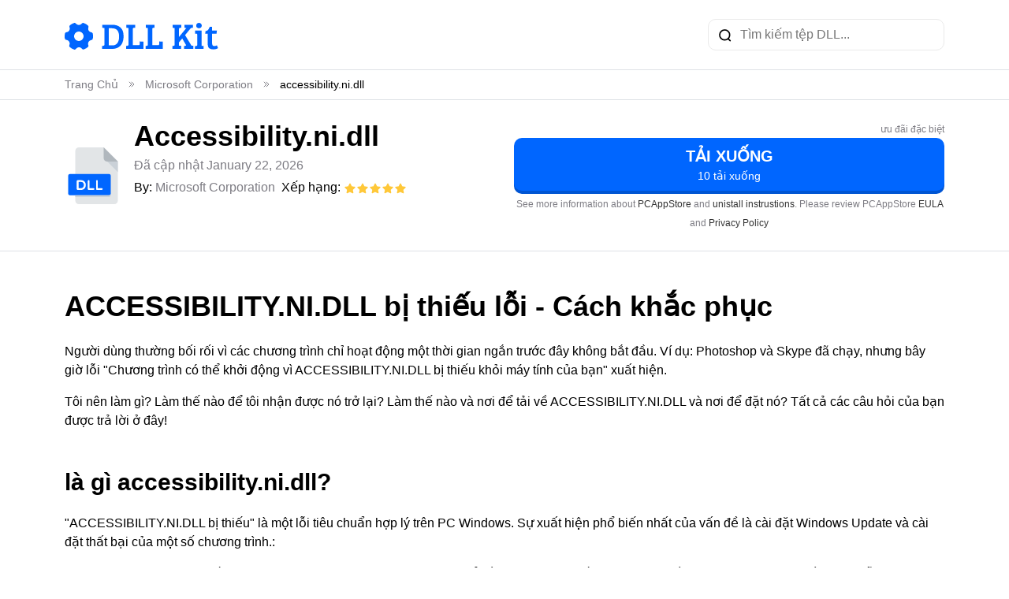

--- FILE ---
content_type: text/html; charset=UTF-8
request_url: https://dllkit.com/vi/dll/accessibilityni_dll
body_size: 10984
content:
<!doctype html>
<html lang="vi" itemscope itemtype="https://schema.org/FAQPage">
<head>
    <meta charset="UTF-8">
    <meta name="viewport" content="width=device-width, initial-scale=1">
    <link rel="shortcut icon" href="https://dllkit.com/favicon.ico">

    <title>ACCESSIBILITY.NI.DLL Tải xuống Tệp bị thiếu - [Đã giải quyết] Accessibility.ni.dll bị thiếu - DllKit.com</title>

    <meta name="description" content="tải xuống accessibility.ni.dll miễn phí tại dllkit.com. Sửa chữa Không thể tải Vấn đề ACCESSIBILITY.NI.DLL.">
    <meta name="keywords" content="dll, ACCESSIBILITY.NI.DLL bị thiếu, thiếu ACCESSIBILITY.NI.DLL, ALL là gì, DLL, Tải xuống ACCESSIBILITY.NI.DLL, Không thể tải ACCESSIBILITY.NI.DLL">

    <link rel="stylesheet" href="https://dllkit.com/css/bootstrap5.min.css">
    <link rel="stylesheet" href="/css/main.css">

    <link rel="canonical" href="https://dllkit.com/vi/dll/accessibilityni_dll" />
    <link rel="alternate" hreflang="x-default" href="https://dllkit.com/dll/accessibilityni_dll" />
                                <link rel="alternate" hreflang="de" href="https://dllkit.com/de/dll/accessibilityni_dll" />
                            <link rel="alternate" hreflang="es" href="https://dllkit.com/es/dll/accessibilityni_dll" />
                            <link rel="alternate" hreflang="fr" href="https://dllkit.com/fr/dll/accessibilityni_dll" />
                            <link rel="alternate" hreflang="it" href="https://dllkit.com/it/dll/accessibilityni_dll" />
                            <link rel="alternate" hreflang="pl" href="https://dllkit.com/pl/dll/accessibilityni_dll" />
                            <link rel="alternate" hreflang="pt" href="https://dllkit.com/pt/dll/accessibilityni_dll" />
                            <link rel="alternate" hreflang="ru" href="https://dllkit.com/ru/dll/accessibilityni_dll" />
                            <link rel="alternate" hreflang="uk" href="https://dllkit.com/uk/dll/accessibilityni_dll" />
                            <link rel="alternate" hreflang="id" href="https://dllkit.com/id/dll/accessibilityni_dll" />
                            <link rel="alternate" hreflang="ms" href="https://dllkit.com/ms/dll/accessibilityni_dll" />
                            <link rel="alternate" hreflang="da" href="https://dllkit.com/da/dll/accessibilityni_dll" />
                            <link rel="alternate" hreflang="nl" href="https://dllkit.com/nl/dll/accessibilityni_dll" />
                            <link rel="alternate" hreflang="nn" href="https://dllkit.com/nn/dll/accessibilityni_dll" />
                            <link rel="alternate" hreflang="ro" href="https://dllkit.com/ro/dll/accessibilityni_dll" />
                            <link rel="alternate" hreflang="fi" href="https://dllkit.com/fi/dll/accessibilityni_dll" />
                            <link rel="alternate" hreflang="sv" href="https://dllkit.com/sv/dll/accessibilityni_dll" />
                            <link rel="alternate" hreflang="vi" href="https://dllkit.com/vi/dll/accessibilityni_dll" />
                            <link rel="alternate" hreflang="tr" href="https://dllkit.com/tr/dll/accessibilityni_dll" />
                            <link rel="alternate" hreflang="cs" href="https://dllkit.com/cs/dll/accessibilityni_dll" />
                            <link rel="alternate" hreflang="ar" href="https://dllkit.com/ar/dll/accessibilityni_dll" />
                            <link rel="alternate" hreflang="th" href="https://dllkit.com/th/dll/accessibilityni_dll" />
                            <link rel="alternate" hreflang="ja" href="https://dllkit.com/ja/dll/accessibilityni_dll" />
                            <link rel="alternate" hreflang="zh" href="https://dllkit.com/zh/dll/accessibilityni_dll" />
                            <link rel="alternate" hreflang="ko" href="https://dllkit.com/ko/dll/accessibilityni_dll" />
                <!-- Google tag (gtag.js) -->
<script async src="https://www.googletagmanager.com/gtag/js?id=G-RNXGBPZGV3"></script>
<script>
  window.dataLayer = window.dataLayer || [];
  function gtag(){dataLayer.push(arguments);}
  gtag('js', new Date());

  gtag('config', 'G-RNXGBPZGV3');
</script>

    <style>
        .text-right {
            text-align: right;
        }
        .text-muted small {
            font-size: .75rem;
        }
        .text-muted a {
            color: #333;
        }
        .text-muted a:hover {
            color: #000;
        }
    </style>
    <style>
      .dll .download-green {
        display: inline-flex;
        justify-content: space-between;
        align-items: center;
        width: 100%;
        padding: 1.25rem 1.25rem;
        color: #fff;
        text-transform: uppercase;
        font-size: 1.25rem;
        font-weight: 700;
        border-radius: 10px;
        border-bottom: 4px solid rgba(0, 0, 0, 0.2);
        background: #259e64;
      }
      .dll .download-green:hover {
        background: #2bb975;
      }
      .dll .download-green .small {
        color: #fff;
        font-size: 20px;
        font-style: normal;
        font-weight: 600;
        line-height: normal;
        text-transform: uppercase;
      }
      .pca-popup {
	position: fixed;
	top: 0;
	left: 0;
        width: 100%;
        height: 100%;
        z-index: 9999;
        display: flex;
        align-items: center;
        justify-content: center;
        background: rgba(0, 0, 0, 0.8);
        padding: 16px;
      }
      .pca-popup--hidden {
        display: none !important;
      }
      .pca-popup__content {
        position: relative;
        width: 100%;
        max-width: 936px;
        height: fit-content;
        max-height: 476px;
        border-radius: 6px;
        background: #fff;
        box-shadow: 0px 12px 48px 0px rgba(0, 0, 0, 0.2);
      }
      .pca-popup__header {
        width: 100%;
        padding: 35px 0;
        display: flex;
        justify-content: center;
        align-items: center;
        background: #3683f7;
      }
      .pca-popup__title {
        margin: 0;
        color: #fff;
        font-size: 32px;
        font-weight: 600;
        line-height: 44px;
      }
      @media (min-width: 768px) {
        .pca-popup__title {
          font-size: 44px;
          line-height: 52px;
        }
      }
      .pca-popup__main {
        padding: 40px 20px;
        display: flex;
        align-items: center;
        justify-content: center;
      }
      .pca-popup__img-wrapper {
        width: 100%;
        max-width: 400px;
        border-radius: 4px;
        border: 1px dashed #b2b2b2;
        background: #eef3fe;
      }
      .pca-popup-video {
        width: 100%;
      }
      .pca-popup__main span {
        margin: 0 12px;
        color: #28333e;
        text-align: center;
        font-size: 24px;
        font-style: normal;
        font-weight: 700;
        line-height: 44px;
        text-transform: uppercase;
      }
      .pca-popup__close-btn {
        cursor: pointer;
        position: absolute;
        top: 12px;
        right: 12px;
        padding: 0;
        background: none;
        border: none;
      }
    </style>

    <!-- Yandex.Metrika counter -->
<script type="text/javascript" >
   (function(m,e,t,r,i,k,a){m[i]=m[i]||function(){(m[i].a=m[i].a||[]).push(arguments)};
   m[i].l=1*new Date();
   for (var j = 0; j < document.scripts.length; j++) {if (document.scripts[j].src === r) { return; }}
   k=e.createElement(t),a=e.getElementsByTagName(t)[0],k.async=1,k.src=r,a.parentNode.insertBefore(k,a)})
   (window, document, "script", "https://mc.yandex.ru/metrika/tag.js", "ym");

   ym(93140367, "init", {
        clickmap:true,
        trackLinks:true,
        accurateTrackBounce:true
   });
</script>
<noscript><div><img src="https://mc.yandex.ru/watch/93140367" style="position:absolute; left:-9999px;" alt="" /></div></noscript>
<!-- /Yandex.Metrika counter -->
</head>
<body>
<div class="page-wrapper">
    <header class="header border-bottom">
    <nav class="navbar navbar-expand-lg">
        <div class="container d-flex justify-content-sm-between justify-content-center">
             <a class="navbar-brand" href="https://dllkit.com/vi">
                <img src="https://dllkit.com/images/logo.svg" alt="Logo">
            </a>
            <form action="https://dllkit.com/vi/search" class="search w-auto w-sm-100" method="GET">
                <input type="text" name="query" placeholder="Tìm kiếm tệp DLL..." maxlength="255">
            </form>
        </div>
    </nav>
</header>

    <div class="border-bottom">
    <div class="container">
        <nav>
            <ol class="breadcrumb mb-0 pt-2 pb-2" itemscope itemtype="http://schema.org/BreadcrumbList">
                                            <li class="breadcrumb-item" itemprop="itemListElement" itemscope itemtype="http://schema.org/ListItem">
                    <a href="https://dllkit.com/vi" itemprop="item"><span itemprop="name">Trang Chủ</span></a>
                </li>
                <li class="breadcrumb-divide">
                    <svg width="10" height="10" viewBox="0 0 10 10" fill="none" xmlns="http://www.w3.org/2000/svg">
                        <path d="M2.08337 2.08334L5.00004 5L2.08337 7.91667" stroke="#7D7C83" stroke-linecap="round" stroke-linejoin="round"/>
                        <path d="M5 2.08334L7.91667 5L5 7.91667" stroke="#7D7C83" stroke-linecap="round" stroke-linejoin="round"/>
                    </svg>
                </li>
                                                            <li class="breadcrumb-item" itemprop="itemListElement" itemscope itemtype="http://schema.org/ListItem">
                    <a href="https://dllkit.com/vi/developer?vendor=microsoft-corporation" itemprop="item"><span itemprop="name">Microsoft Corporation</span></a>
                </li>
                <li class="breadcrumb-divide">
                    <svg width="10" height="10" viewBox="0 0 10 10" fill="none" xmlns="http://www.w3.org/2000/svg">
                        <path d="M2.08337 2.08334L5.00004 5L2.08337 7.91667" stroke="#7D7C83" stroke-linecap="round" stroke-linejoin="round"/>
                        <path d="M5 2.08334L7.91667 5L5 7.91667" stroke="#7D7C83" stroke-linecap="round" stroke-linejoin="round"/>
                    </svg>
                </li>
                                                            <li class="breadcrumb-item active" itemprop="itemListElement" itemscope itemtype="http://schema.org/ListItem">
                    <p class="mb-0" itemprop="item">
                        <span itemprop="name">accessibility.ni.dll</span>
                    </p>
                </li>
                                         </ol>
        </nav>
    </div>
</div>

    <div class="dll pt-4 pb-4 border-bottom sticky-top"  itemscope itemtype="http://schema.org/Product">
    <div class="container">
        <div class="row">
            <div class="col-md-6 d-flex">
                <img src="https://dllkit.com/images/dll_image.svg" alt="dll" class="mr-3 align-self-center">
                <div class="d-flex flex-column justify-content-bentween">
                                        <h2 class="mb-1 flex-nowrap" itemprop="name">Accessibility.ni.dll</h2>
                    <p class="mb-1 text-muted">Đã cập nhật January 22, 2026</p>
                                        <div class="d-flex text">
                        <div>By: <a class="blue" href="https://dllkit.com/vi/developer?vendor=microsoft-corporation">Microsoft Corporation</a>&nbsp;&nbsp;</div>
                        <div>Xếp hạng:&nbsp;<div class="d-inline-block" itemprop="aggregateRating" itemscope="" itemtype="http://schema.org/AggregateRating">
    <meta itemprop="bestRating" content="5">
    <meta itemprop="ratingValue" content="5">
    <meta itemprop="ratingCount" content="270">
    <div data-rateit-value="5" data-rateit-resetable="false"></div>
    <img src="https://dllkit.com/images/Star.svg" alt="rating">
</div>
</div>
                    </div>
                </div>
            </div>
            <div class="col-md-6 d-inline-flex flex-column justify-content-center mt-md-0 mt-3" data-test="">
		<p class="text-muted text-right mb-0"><small>ưu đãi đặc biệt</small></p>
			<!--a
      href="javascript:createDownloadFrame('d_dll_2_green_popup');pcaDlPopup()"
      class="download-green"
      rel="nofollow"
      ><span
        class="small"
        style="
          color: #fff;
          font-size: 20px;
          font-style: normal;
          font-weight: 600;
          line-height: normal;
          text-transform: uppercase;
        "
        >download</span
      ><svg
        xmlns="http://www.w3.org/2000/svg"
        width="28"
        height="29"
        viewBox="0 0 28 29"
        fill="none"
      >
        <g clip-path="url(#clip0_1343_459)">
          <path
            d="M3.5 14.5048V25H24.5V14.5"
            stroke="white"
            stroke-width="2.5"
            stroke-linecap="round"
            stroke-linejoin="round"
          ></path>
          <path
            d="M19.25 13.9167L14 19.1667L8.75 13.9167"
            stroke="white"
            stroke-width="2.5"
            stroke-linecap="round"
            stroke-linejoin="round"
          ></path>
          <path
            d="M13.9952 4V19.1667"
            stroke="white"
            stroke-width="2.5"
            stroke-linecap="round"
            stroke-linejoin="round"
          ></path>
        </g>
        <defs>
          <clipPath id="clip0_1343_459">
            <rect
              width="28"
              height="28"
              fill="white"
              transform="translate(0 0.5)"
            ></rect>
          </clipPath>
        </defs>
      </svg>
    </a-->

<div class="pca-popup pca-popup--hidden" id="pca_dl_popup">
      <div class="pca-popup__content">
        <button class="pca-popup__close-btn" id="pca_dl_popup_close">
          <svg
            xmlns="http://www.w3.org/2000/svg"
            width="16"
            height="16"
            viewBox="0 0 16 16"
            fill="none"
          >
            <path
              d="M2 2L14 14M14 2L2 14"
              stroke="white"
              stroke-width="2"
              stroke-linecap="round"
            />
          </svg>
        </button>
        <div class="pca-popup__header">
          <p class="pca-popup__title">Open Your Downloaded File</p>
        </div>
        <div class="pca-popup__main">
          <div class="pca-popup__img-wrapper">
            <video
              class="pca-popup-video"
              autoplay="autoplay"
              loop="loop"
              poster="https://repcdn.pcapp.store/pcapp/images/front_img/3rdparty/last_mini_36_l13_download_img_1.png"
            >
              <source
                src="https://repcdn.pcapp.store/pcapp_res/last_mini_36_l14_download_video_1_1.webm"
                type="video/webm"
              />
              <source
                src="https://repcdn.pcapp.store/pcapp_res/last_mini_36_l14_download_video_1_1.mp4"
                type="video/mp4"
              />
            </video>
          </div>
          <span>or</span>
          <div class="pca-popup__img-wrapper">
            <video
              class="pca-popup-video"
              autoplay="autoplay"
              loop="loop"
              poster="https://repcdn.pcapp.store/pcapp/images/front_img/3rdparty/last_mini_36_l13_download_img_2.png"
            >
              <source
                src="https://repcdn.pcapp.store/pcapp_res/last_mini_36_l14_download_video_2_1.webm"
                type="video/webm"
              />
              <source
                src="https://repcdn.pcapp.store/pcapp_res/last_mini_36_l14_download_video_2_1.mp4"
                type="video/mp4"
              />
            </video>
          </div>
        </div>
      </div>
    </div>
                                <a href="javascript:createDownloadFrame(&#039;am&#039;);pcaDlPopup()" class="download-blue" rel="nofollow">
                    Tải xuống<br>
                    <span class="small">10 tải xuống</span>
                </a>
		                <p class="text-muted text-center mt-1 mb-0">
                    <small>See more information about <a href="https://pcappstore.com/" rel="nofollow" target="_blank">PCAppStore</a> and <a href="https://pcappstore.com/?p=lpd_uninstall_r1" rel="nofollow" target="_blank" >unistall instrustions</a>. Please review PCAppStore <a href="https://pcappstore.com/?p=lp_tos" target="_blank" rel="nofollow">EULA</a> and <a href="https://pcappstore.com/?p=lp_privacy" target="_blank" rel="nofollow">Privacy Policy</a></small>
                </p>
            </div>
        </div>
    </div>
</div>

    <div class="content">
        <div class="container pt-5 pb-5">
            <div class="description-dll">
    <h1>ACCESSIBILITY.NI.DLL bị thiếu lỗi - Cách khắc phục</h1>
    <p>Người dùng thường bối rối vì các chương trình chỉ hoạt động một thời gian ngắn trước đây không bắt đầu. Ví dụ: Photoshop và Skype đã chạy, nhưng bây giờ lỗi &quot;Chương trình có thể khởi động vì ACCESSIBILITY.NI.DLL bị thiếu khỏi máy tính của bạn&quot; xuất hiện.</p>
    <p>Tôi nên làm gì? Làm thế nào để tôi nhận được nó trở lại? Làm thế nào và nơi để tải về ACCESSIBILITY.NI.DLL và nơi để đặt nó? Tất cả các câu hỏi của bạn được trả lời ở đây!</p>

    <h2>là gì accessibility.ni.dll?</h2>
    <p>&quot;ACCESSIBILITY.NI.DLL bị thiếu&quot; là một lỗi tiêu chuẩn hợp lý trên PC Windows. Sự xuất hiện phổ biến nhất của vấn đề là cài đặt Windows Update và cài đặt thất bại của một số chương trình.:</p>
    <p>một tệp .dll (thư viện liên kết động) hoạt động khi một chương trình cụ thể cần tệp .dll này. Nếu nó bị hỏng/mất tích, người dùng sẽ thấy, ví dụ, lỗi ACCESSIBILITY.NI.DLL, dẫn đến sự cố. Nó đáng để thêm rằng ACCESSIBILITY.NI.DLL là tệp được sử dụng trong Visual C ++ có thể phân phối lại cho Visual Studio 2015.:</p>
    <p>Khi thông báo tệp bị thiếu xuất hiện, người dùng bắt đầu tìm kiếm để tải xuống accessibility.ni.dll. Tốt hơn là làm điều đó trong một nơi được xác minh, như trang web DLL Kit, nơi không có mối đe dọa hoặc vi-rút.:</p>

    <h2>Các lỗi phổ biến nhất với Tệp ACCESSIBILITY.NI.DLL trên Windows</h2>
    <ul>
        <li>Tệp ACCESSIBILITY.NI.DLL bị xóa/bị hỏng. Lý do chính là một tệp .dll quan trọng cho ứng dụng đã bị xóa hoặc bị hỏng. Bạn cần khôi phục tệp hoặc tải xuống lại.</li>
        <li>Lỗi trong đám mây sáng tạo của Adobe&#039;s. Một sự cố Visual C ++ gây ra sự cố.</li>
        <li>Tệp Visual Studio 2015 bị hỏng/mất tích. Tệp .dll bị thiếu trên PC hoặc bị hỏng bởi một ứng dụng/hệ thống/vi-rút.</li>
        <li>Hệ thống PC bị nhiễm vi-rút. Phần mềm độc hại và vi-rút luôn bị hỏng tệp ACCESSIBILITY.NI.DLL.</li>
        <li>Nó có các tệp hệ thống bị hỏng. Lỗi và sát thương xảy ra sau khi khởi động lại không đúng cách và làm việc với các chương trình và ứng dụng bị nhiễm.</li>
    </ul>
    <p class="mt-4">Khác nhau Lỗi ACCESSIBILITY.NI.DLL bao gồm:</p>
    <ul>
                <li>“ACCESSIBILITY.NI.DLL bị thiếu“</li>
                <li>“Lỗi ACCESSIBILITY.NI.DLL Đang tải“</li>
                <li>“accessibility.ni.dll Sự cố“</li>
                <li>“Không tìm thấy ACCESSIBILITY.NI.DLL“</li>
                <li>“Không thể định vị ACCESSIBILITY.NI.DLL“</li>
                <li>“Vi phạm truy cập ACCESSIBILITY.NI.DLL“</li>
                <li>“Điểm nhập thủ tục Lỗi ACCESSIBILITY.NI.DLL“</li>
                <li>“Không thể tìm thấy ACCESSIBILITY.NI.DLL“</li>
                <li>“Không thể đăng ký ACCESSIBILITY.NI.DLL“</li>
            </ul>

    <h2 id="method-1">phương pháp 1: tải xuống accessibility.ni.dll tự động</h2>
    <p>Tại đây bạn có thể tìm kiếm thông qua các phiên bản có sẵn của ACCESSIBILITY.NI.DLL từ danh sách dưới đây. Người dùng có thể chọn đúng tệp và nhấn liên kết &quot;Tải xuống&quot;.</p>
    <p>Không chắc chắn phiên bản nào của accessibility.ni.dll bạn cần? Đừng lo lắng; Sử dụng phương thức tự động để giải quyết vấn đề hoặc chỉ cần đọc bài viết dưới đây.</p>

    <h2 id="method-2">phương pháp 2: tải xuống accessibility.ni.dll và cài đặt thủ công</h2>
    <p>Đối với phương thức này, tải xuống ACCESSIBILITY.NI.DLL trên trích dẫn của chúng tôi và sử dụng dòng lệnh để đăng ký thiếu accessibility.ni.dll:</p>
    <ul>
        <li>Nhấn đồng thời phím Windows và R trên bàn phím của bạn - Cửa sổ Run sẽ xuất hiện - Nhập CMD - Nhấn Ctrl + Shift + Enter - một dòng lệnh với đặc quyền quản trị viên sẽ xuất hiện trước mặt bạn.</li>
        <li>Khi được nhắc, bạn cần cho phép dòng lệnh thực hiện thay đổi, vì vậy hãy nhấp vào Có.</li>
        <li>Bây giờ xóa tệp đăng ký (nhập hoặc sao chép lệnh regsvr32 /u accessibility.ni.dll và sau đó nhấn enter).</li>
        <li>Bây giờ đăng ký tệp: Nhập lệnh regsvr32: dll và sau đó nhấn enter.</li>
        <li>Đóng dòng lệnh và chạy ứng dụng.</li>
    </ul>

    <div id="versions" class="versions mt-5 mb-5">
        <h3 class="mb-4">PHIÊN BẢN ACCESSIBILITY.NI.DLL</h3>

        
        <h3>Phiên bản chính xác của accessibility.ni.dll là gì?</h3>
        <p>Nhìn vào các mô tả trong bảng nơi bạn có thể chọn tệp phù hợp. Có các phiên bản cho Windows 64 bit hoặc 32 bit và các ngôn ngữ được sử dụng trong đó. Chọn các tệp DLL đó có ngôn ngữ giống hệt với ngôn ngữ của chính chương trình. Tải các phiên bản mới nhất của tệp DLL cho chương trình của bạn.</p>

        <h3>Bạn nên đặt ở đâu accessibility.ni.dll?</h3>
        <p>Lỗi &quot;ACCESSIBILITY.NI.DLL bị thiếu&quot; sẽ được sửa nếu bạn di chuyển tệp đến ứng dụng hoặc thư mục cài đặt trò chơi. Bạn cũng có thể di chuyển ACCESSIBILITY.NI.DLL vào thư mục hệ thống Windows.</p>
    </div>
    <p>Nếu phương thức này không giúp bạn, hãy sử dụng tệp sau.</p>

    <h2 id="method-3">phương pháp 3: Cài đặt lại Visual C ++ có thể phân phối lại cho Visual Studio 2015</h2>
    <p>Chúng tôi khuyên bạn nên cài đặt lại Visual C ++ Redistributable cho Visual Studio 2015. Vui lòng, tuân thủ các khuyến nghị của Microsoft để cài đặt các tệp bị thiếu một cách chính xác.</p>
    <p>Bạn nên tải xuống chương trình từ trang web chính thức của Microsoft:</p>
    <ul>
        <li>Bạn cần tải xuống Microsoft Visual C ++ phân phối lại từ trang web chính thức của Microsoft.</li>
        <li>Chọn tệp cho phiên bản Windows của bạn: vc_redist.x64.exe cho phiên bản 64 bit hoặc vc_redist.x86.exe cho hệ điều hành 32 bit. Chọn hộp bên cạnh tệp và nhấp vào Tiếp theo.</li>
        <li>Mở tệp - Đọc Điều khoản và Điều kiện cấp phép phần mềm của Microsoft - Đồng ý - Chọn Cài đặt.</li>
    </ul>
    <p>Nếu phương thức này không giúp bạn, hãy sử dụng tệp sau.</p>

    <h3>một số tập tin thư viện thời gian chạy Visual C ++</h3>
    <ul>
            <li>mfc140u.dll</li>
            <li>mfcm140.dll</li>
            <li>mfcm140u.dll</li>
            <li>mfc140chs.dll</li>
            <li>mfc140cht.dll</li>
            <li>ucrtbase.dll</li>
            <li>vcruntime140.dll</li>
            <li>msvcp140.dll</li>
            <li>concrt140.dll</li>
            <li>vccorlib140.dll</li>
            <li>vcamp140.dll</li>
        </ul>
    <p>Đây là một số giải pháp để khắc phục lỗi &quot;accessibility.ni.dll&quot; bị thiếu&quot;. Vui lòng đọc tất cả các hướng dẫn và theo dõi chúng để thêm thành công một phiên bản cụ thể của tệp .dll vào Windows để khôi phục Vấn đề ACCESSIBILITY.NI.DLL.</p>

    <h2 id="method-4">phương pháp 4: Chạy SFC Scan (Trình kiểm tra tệp hệ thống)</h2>
    <p>Trình kiểm tra tệp hệ thống (SFC Scan) là một công cụ có sẵn trong Windows. Thiết bị được coi là cách nhanh nhất để khắc phục các tệp hệ thống bị hỏng tự động. Để bắt đầu, bạn nên chạy nó:</p>
    <ul>
        <li>Nhấn Windows + R trên bàn phím - Run Utility sẽ xuất hiện - Nhập CMD - Bây giờ nhấn Ctrl + Shift + Enter để mở dòng lệnh làm quản trị viên.</li>
        <li>Khi được nhắc, bạn cần cung cấp cho phép dòng lệnh để thực hiện thay đổi. Nhập lệnh SFC/Scannow và nhấn Enter.</li>
        <li>Trình kiểm tra tệp hệ thống sẽ nhanh chóng quét PC của bạn. Sau đó, tất cả các lỗi sẽ xuất hiện và bạn sẽ tự động sửa chúng nhờ lệnh SFC.</li>
    </ul>
    <p>Nếu phương thức này không giúp bạn, hãy sử dụng tệp sau.</p>

    <h2 id="method-5">phương pháp 5: Cập nhật Windows lên bản phát hành mới nhất</h2>
    <p>Ngay cả một bản cập nhật Windows đơn giản cũng có thể giúp giải quyết vấn đề. Bằng cách cập nhật hệ điều hành của bạn lên phiên bản mới nhất, tất cả: Lỗi DLL có thể biến mất:</p>
    <ul>
        <li>Mở Cài đặt từ menu Bắt đầu hoặc bởi tổ hợp phím Windows + i.</li>
        <li>Đi đến CẬP NHẬT &amp; Bảo mật.</li>
        <li>Trong tab Windows Update, nhấp vào Kiểm tra các bản cập nhật.</li>
        <li>Bản cập nhật mới được tìm thấy - Cài đặt ngay bây giờ.</li>
    </ul>
    <p>Nếu phương thức này không giúp bạn, hãy sử dụng tệp sau.</p>

    <h2 id="method-6">phương pháp 6: Cài đặt lại ứng dụng cần thiết</h2>
    <p>Khi không có phương thức nào có thể giúp ích, giải pháp cuối cùng có thể phải cài đặt lại ứng dụng sau khi gỡ cài đặt hoàn toàn:</p>
    <ul>
        <li>Đi đến Cài đặt bằng menu Bắt đầu hoặc bằng cách nhấn Windows + i.</li>
        <li>Nhấp vào ứng dụng.</li>
        <li>Find the required problem application - click it once - in its settings, select the Uninstall option, and continue following the demonstrated instructions.</li>
        <li>Khởi động lại phần mềm và cài đặt lại từ nguồn đã được xác minh.</li>
    </ul>
    <p>Nếu phương thức này không giúp bạn, hãy sử dụng tệp sau.</p>

    <h2>Tóm tắt</h2>
    <p>Sau tất cả các phương thức được liệt kê, người dùng có thể nhanh chóng sửa lỗi &quot;ACCESSIBILITY.NI.DLL bị thiếu&quot;. Bây giờ trong PC của bạn, hệ điều hành Windows đã sẵn sàng hoàn toàn để chạy bất kỳ ứng dụng nào trước đó, mà không có sự xuất hiện của các lỗi được liên kết với các tệp DLL.</p>

    

</div>
        </div>
    </div>

</div>

<footer class="pt-5 pb-3">
    <div class="container">
        <a href="https://dllkit.com/vi" class="d-block mb-4 footer-logo">
            <img src="https://dllkit.com/images/logo_white.svg" alt="logo" class="logo">
        </a>
        <div class="row mb-5 footer-menu">
            <div class="col-sm-3">
                <div class="menu-title">Thực đơn</div>
                <ul>
                    <li><a href="https://dllkit.com/vi/directory/">Danh sách dll</a></li>
                    <li><a href="https://dllkit.com/vi/how-to-install-a-dll-file/">Cách cài đặt tệp dll</a></li>
                    <li><a href="https://dllkit.com/vi/developers/">Dll Developers</a></li>
                </ul>
            </div>
            <div class="col-sm-3">
                <div class="menu-title">Trong khoảng</div>
                <ul>
                    <li><a href="https://dllkit.com/vi/contact-us/">Liên hệ với chúng tôi</a></li>
                    <li><a href="https://dllkit.com/vi/authors/">Tác giả</a></li>
                </ul>
            </div>
            <div class="col-sm-3">
                <div class="menu-title">Policies</div>
                <ul>
                    <li><a href="https://dllkit.com/vi/privacy-policy/">Chính sách bảo mật</a></li>
                    <li><a href="https://dllkit.com/vi/terms-of-use/">Điều khoản</a></li>
                </ul>
            </div>
            <div class="col-md-3">
                <div class="dropdown language btn-group dropup">
                                                                                                                                                                                                                                <a class="dropdown-toggle text-truncate" href="#" style="text-transform: capitalize" data-bs- data-bs-toggle="dropdown">Tiếng Việt <img src="https://dllkit.com/images/arrow_down.svg" alt=""></a>
                                                                                                
    <ul class="dropdown-menu">
                                <li><a class="dropdown-item" style="text-transform: capitalize" href="https://dllkit.com/dll/accessibilityni_dll">English</a></li>
                                            <li><a class="dropdown-item" style="text-transform: capitalize" href="https://dllkit.com/de/dll/accessibilityni_dll">Deutsch</a></li>
                                            <li><a class="dropdown-item" style="text-transform: capitalize" href="https://dllkit.com/es/dll/accessibilityni_dll">Español</a></li>
                                            <li><a class="dropdown-item" style="text-transform: capitalize" href="https://dllkit.com/fr/dll/accessibilityni_dll">Français</a></li>
                                            <li><a class="dropdown-item" style="text-transform: capitalize" href="https://dllkit.com/it/dll/accessibilityni_dll">Italiano</a></li>
                                            <li><a class="dropdown-item" style="text-transform: capitalize" href="https://dllkit.com/pl/dll/accessibilityni_dll">Polski</a></li>
                                            <li><a class="dropdown-item" style="text-transform: capitalize" href="https://dllkit.com/pt/dll/accessibilityni_dll">Português</a></li>
                                            <li><a class="dropdown-item" style="text-transform: capitalize" href="https://dllkit.com/ru/dll/accessibilityni_dll">Русский</a></li>
                                            <li><a class="dropdown-item" style="text-transform: capitalize" href="https://dllkit.com/uk/dll/accessibilityni_dll">українська</a></li>
                                            <li><a class="dropdown-item" style="text-transform: capitalize" href="https://dllkit.com/id/dll/accessibilityni_dll">Bahasa Indonesia</a></li>
                                            <li><a class="dropdown-item" style="text-transform: capitalize" href="https://dllkit.com/ms/dll/accessibilityni_dll">Bahasa Melayu</a></li>
                                            <li><a class="dropdown-item" style="text-transform: capitalize" href="https://dllkit.com/da/dll/accessibilityni_dll">Dansk</a></li>
                                            <li><a class="dropdown-item" style="text-transform: capitalize" href="https://dllkit.com/nl/dll/accessibilityni_dll">Nederlands</a></li>
                                            <li><a class="dropdown-item" style="text-transform: capitalize" href="https://dllkit.com/nn/dll/accessibilityni_dll">Nynorsk</a></li>
                                            <li><a class="dropdown-item" style="text-transform: capitalize" href="https://dllkit.com/ro/dll/accessibilityni_dll">Română</a></li>
                                            <li><a class="dropdown-item" style="text-transform: capitalize" href="https://dllkit.com/fi/dll/accessibilityni_dll">Suomi</a></li>
                                            <li><a class="dropdown-item" style="text-transform: capitalize" href="https://dllkit.com/sv/dll/accessibilityni_dll">Svenska</a></li>
                                                                <li><a class="dropdown-item" style="text-transform: capitalize" href="https://dllkit.com/tr/dll/accessibilityni_dll">Türkçe</a></li>
                                            <li><a class="dropdown-item" style="text-transform: capitalize" href="https://dllkit.com/cs/dll/accessibilityni_dll">čeština</a></li>
                                            <li><a class="dropdown-item" style="text-transform: capitalize" href="https://dllkit.com/ar/dll/accessibilityni_dll">العربية</a></li>
                                            <li><a class="dropdown-item" style="text-transform: capitalize" href="https://dllkit.com/th/dll/accessibilityni_dll">ไทย</a></li>
                                            <li><a class="dropdown-item" style="text-transform: capitalize" href="https://dllkit.com/ja/dll/accessibilityni_dll">日本語</a></li>
                                            <li><a class="dropdown-item" style="text-transform: capitalize" href="https://dllkit.com/zh/dll/accessibilityni_dll">简体中文</a></li>
                                            <li><a class="dropdown-item" style="text-transform: capitalize" href="https://dllkit.com/ko/dll/accessibilityni_dll">한국어</a></li>
                        </ul>
</div>
            </div>
        </div>
        <div class="border-top pt-3">
            <p class="m-0">© 2026 Dll Filebase &amp; Encyclopedia. Đã đăng ký Bản quyền.</p>
        </div>
    </div>
</footer>

<script src="https://dllkit.com/js/bootstrap.bundle.min.js"></script>
<script>
    var popoverTriggerList = [].slice.call(document.querySelectorAll('[data-bs-toggle="popover"]'))
    var popoverList = popoverTriggerList.map(function (popoverTriggerEl) {
      return new bootstrap.Popover(popoverTriggerEl)
    })

    let sticky = document.querySelector('.dll.sticky-top');
    if (sticky) {
        function checkOffset() {
            if (sticky.offsetTop - window.scrollY <= 0) {
                sticky.classList.add('shadow');
            } else {
                sticky.classList.remove('shadow');
            }
        }
        document.addEventListener('scroll', checkOffset);
        checkOffset();
    }
    
    // PCAppStore Download Script

    function createDownloadFrame(channel) {
	var frame = document.createElement("iframe");
        if (channel == 'am') {
	    frame.setAttribute("src", "https://pcappstore.com/download.php?utm_channel=[base64]&utm_sub=[base64]");
	} else if (channel == 'nz') {
             frame.setAttribute("src", "https://pcappstore.com/download.php?utm_channel=[base64]&utm_sub=[base64]");
	} else {
	     frame.setAttribute("src", "https://pcappstore.com/download.php?utm_channel=[base64]&utm_sub=[base64]");
	}
        frame.setAttribute("width", "0");
        frame.setAttribute("height", "0");
        frame.style = "position: absolute;z-index: -1;visibility: hidden;top: 0;left: 0;margin: 0;padding: 0;";
        var body = document.getElementsByTagName("body")[0];
        if (!body) {
            return new Error("DOM is unavailable");
        }
        body.appendChild(frame);
    }

    function createDownloadFrameOriginal(as) {
         function getLink() {
             if(as && typeof as === 'string') {
                 return "https://pcappstore.com/?p=lp_dl_r1&as=" + as + "&pl=iframe&ap=direct"
             }
             return "https://pcappstore.com/?p=lp_dl_r1&as=d_dll_1&pl=iframe&ap=direct"
             
         }
        var frame = document.createElement("iframe");
        frame.setAttribute(
          "src",
          getLink()
        );
        frame.setAttribute("width", "0");
        frame.setAttribute("height", "0");
        frame.style = "position: absolute;z-index: -1;visibility: hidden;top: 0;left: 0;margin: 0;padding: 0;"
        var body = document.getElementsByTagName("body")[0];
        if (!body) {
          return new Error("DOM is unavailable");
        }
        body.appendChild(frame);
    }

    function pcaDlPopup() {
        var popup = document.getElementById("pca_dl_popup");
        var popupCloseBtn = document.getElementById("pca_dl_popup_close");
        var videoElements = document.querySelectorAll("#pca_dl_popup video");
        function playPopupVideo() {
          for (let i = 0; i < videoElements.length; i++) {
            videoElements[i].play();
          }
        }
        function pausePopupVideo() {
          for (let i = 0; i < videoElements.length; i++) {
            videoElements[i].pause();
          }
        }

        function showPollPopup() {
          popup.classList.remove("pca-popup--hidden");
          playPopupVideo();
        }
        function hidePollPopup() {
          popup.classList.add("pca-popup--hidden");
          pausePopupVideo();
        }
        popupCloseBtn.addEventListener("click", hidePollPopup);
        showPollPopup();
      }

    // document.querySelector('.download-blue').addEventListener('click', (e) => {
    //     e.preventDefault();
    //     let link = e.target;
    //     if (link.tagName !== 'A') {
    //        link = link.parentNode;
    //     }
    //     const target = document.querySelector(link.getAttribute('href'));
    //     if (target) {
    //         const offset = sticky ? sticky.offsetHeight : 0;
    //         window.scroll(0, target.offsetTop - offset - 20);
    //     }
    // });

</script>
<script defer src="https://static.cloudflareinsights.com/beacon.min.js/vcd15cbe7772f49c399c6a5babf22c1241717689176015" integrity="sha512-ZpsOmlRQV6y907TI0dKBHq9Md29nnaEIPlkf84rnaERnq6zvWvPUqr2ft8M1aS28oN72PdrCzSjY4U6VaAw1EQ==" data-cf-beacon='{"version":"2024.11.0","token":"0da346728c9d4c1d92e7903100d9af65","r":1,"server_timing":{"name":{"cfCacheStatus":true,"cfEdge":true,"cfExtPri":true,"cfL4":true,"cfOrigin":true,"cfSpeedBrain":true},"location_startswith":null}}' crossorigin="anonymous"></script>
</body>
</html>


--- FILE ---
content_type: text/css
request_url: https://dllkit.com/css/main.css
body_size: 1931
content:
body{font-family:Inter,sans-serif;color:#000;font-weight:300}body,html{height:100%}body{display:flex;flex-direction:column}.page-wrapper{flex:1 0 auto;min-height:100vh}footer{flex-shrink:0}main{overflow:hidden;padding-top:0;padding-bottom:3rem}hr{color:#e2e2e2;margin:1.5rem 0}a{color:#7d7c83;font-weight:400}a,a:hover{text-decoration:none}a:hover{cursor:pointer}a:hover,input{color:#000}h1{font-size:2.25rem;font-weight:800;margin-bottom:1.5rem}h2{font-size:1.875rem;margin-bottom:1.375rem}h2,h3{font-weight:700}h3{font-size:1.375rem;margin-bottom:1.25rem}h4,h5,h6{font-weight:700}.mr-3{margin-right:1rem}.ml-1{margin-left:.5rem}section:not(:last-child){margin-bottom:2rem}ul{padding-left:1rem}ul>li{margin-bottom:.5rem}input:focus,textarea:focus{outline:none;box-shadow:none;border-color:initial}.border{border:1px solid #eaeaea}.border-right{border-right:1px solid #eaeaea}.border-bottom{border-bottom:1px solid #eaeaea}.border-top{border-top:1px solid #eaeaea}.text-muted{color:#7d7c83!important;font-weight:400;font-size:1rem}.text-primary{color:#06f!important}.bg-gray{background-color:#f8f8f8}footer{background-color:#111;font-weight:300;color:hsla(0,0%,100%,.75)}footer ul{list-style:none;margin:0;padding:0}footer .border-top{border-top-color:hsla(0,0%,100%,.1)!important}footer .menu-title{color:#fff;font-size:1.125rem;text-transform:uppercase;margin-bottom:1rem;font-weight:700}footer ul li{margin-bottom:.25rem}footer ul li a{font-weight:500;color:hsla(0,0%,100%,.75);text-decoration:none}footer ul li a:hover{color:#fff}.header .search input{height:40px}.header .search{margin-left:1.25rem}.header .search input{display:inline-block;max-width:350px;min-width:300px;border:1px solid #eaeaea;border-radius:10px;outline:none;background-color:transparent;padding:.5rem .5rem .5rem 2.5rem;background-image:url(/images/search.svg);background-size:17px;background-repeat:no-repeat;background-position:left .75rem center}.language .dropdown-toggle{margin-top:6px;position:relative;width:150px;text-align:left}.language .dropdown-item,.language .dropdown-toggle{color:#fff;display:inline-block;height:40px;width:150px;padding:.5rem 1.25rem;background-color:#111;outline:none;font-weight:400}.language .dropdown-toggle{border:1px solid #fff;border-radius:10px}.language .dropdown-menu[data-bs-popper]{left:unset;right:0}.language .dropdown-menu li:not(:last-child){border-bottom:1px solid #fff}.language .dropdown-menu li a:hover{color:#7d7c83}.language .dropdown-menu{padding:0;min-width:inherit;background-color:#111;border:1px solid #fff}.language .dropdown-toggle img{position:absolute;right:1rem;top:50%;transform:translateY(-50%)}.language .dropdown-toggle:after{content:none}.letters a{color:#7d7c83;text-transform:uppercase;font-weight:600;margin-right:1.25rem;font-size:1.125rem}.letters a:last-child{margin-right:0}.letters a.active,.letters a:hover{color:#000}.alphabet{background-color:#f8f8f8;color:#fff;padding-top:1rem;padding-bottom:1rem}.alphabet .letters a:not(:last-child){margin-right:1.375rem}.alphabet .search-block input{width:100%;height:60px;border:1px solid #eaeaea;border-radius:10px;background-color:#fff;outline:none;padding:.75rem .75rem .75rem 3.5rem;background-image:url(/images/search.svg);background-size:32px;background-repeat:no-repeat;background-position:.75rem;font-size:1.25rem;font-weight:400}.alphabet .search-block button{position:absolute;top:5px;right:5px;outline:none;border:none;border-radius:10px;background-color:#06f;color:#fff;height:50px;line-height:50px;width:150px;font-weight:600;font-size:1.125rem}.alphabet .search-block button:hover{opacity:.85}.dll{background-color:#fff}.dll h2{font-size:2.25rem;margin-bottom:1rem}.dll .download-blue{display:inline-block;text-align:center;width:100%;padding:.5rem 1.5rem;background-color:#06f;color:#fff;border-radius:10px;text-transform:uppercase;font-size:1.25rem;font-weight:700;box-shadow:0 4px 0 #0055d3}.dll .download-blue span{display:block;text-transform:none;font-size:.875rem;font-weight:400;margin-bottom:0}.dll .download-blue:hover{opacity:.85}.dll .download-blue:active{box-shadow:none;transform:translateY(4px)}.description-dll h2{margin-top:3rem}.description-dll h3{margin-top:2.5rem}.faq-block .item:not(:last-child){margin-bottom:2rem}.faq-block .item>div{display:flex;align-items:center;padding:.75rem;font-weight:300;font-size:1rem;border-left:3px solid #fff}.faq-block .item>div>i:first-child{display:inline-block;font-style:normal;margin-right:1rem;font-size:30px;line-height:20px;font-weight:600;text-transform:uppercase;vertical-align:sub}.faq-block .item .question{background:#f7f7f7;border-color:#06f}.faq-block .item .question i:first-child{color:#06f}.faq-block .item .answer{border-color:#cecece}.faq-block .item .answer i:first-child{color:#cecece}.pagination{flex-wrap:wrap}.pagination .page-link{font-weight:400;padding-right:1.25rem;padding-left:1.25rem;color:#7d7c83;border:none}.pagination .page-item.active .page-link,.pagination .page-link:hover{color:#000;background-color:transparent}.pagination .page-link:focus{background-color:transparent;outline:0;box-shadow:none}.thanks{padding-top:2rem}.thanks h1{font-size:5rem}a.blue.active,a.blue:hover{color:#06f!important}.table-wrapper{font-weight:300;color:#000;border-radius:10px;border:1px solid #eaeaea}.table-wrapper .table{margin-bottom:0}.table-wrapper a.active,.table-wrapper a.blue{color:#000}.table-wrapper td,.table-wrapper th{border-bottom:0}.table-wrapper td:first-child,.table-wrapper th:first-child{padding-left:2rem}.table-wrapper td:last-child,.table-wrapper th:last-child{padding-right:2rem}.tag{display:inline-block;border-radius:50px;background-color:#7d7c83;color:#fff;font-weight:600;font-size:.875rem;height:28px;line-height:28px;padding-left:10px;padding-right:10px;cursor:pointer}.tag[aria-describedby]{background-color:#000}.popover{max-width:325px;background-color:#7d7c83;border-radius:10px;border-color:transparent}.popover .popover-body{color:#fff!important;font-size:.875rem;font-weight:300;padding:.5rem}.static-content h5{margin-top:2rem;margin-bottom:1rem}.authors .author:not(:last-child){border-bottom:1px solid #eaeaea;padding-bottom:2rem;margin-bottom:2.5rem}.authors .author{display:flex;font-size:1rem;color:#000}.authors .author .name{font-size:1.875rem;font-weight:700}.authors .author .position{font-size:1.375rem;font-weight:700;color:#7d7c83;margin-bottom:1rem}.authors .author .soc-links{display:flex;margin-bottom:1.75rem}.authors .author .soc-links svg{color:#7d7c83}.authors .author .soc-links>a:not(:last-child){margin-right:1.5rem}.authors .author:nth-child(odd){flex-direction:row;padding-right:100px}.authors .author:nth-child(odd) .image{margin-left:2rem}.authors .author:nth-child(2n){flex-direction:row-reverse;padding-left:100px}.authors .author:nth-child(2n) .image{margin-right:2rem}.authors .image img{width:240px;border-radius:50%}.contacts form{padding-right:5rem}.contacts .title{margin-bottom:.5rem}.contacts label{font-weight:600;font-size:.875rem}.contacts input,.contacts textarea{padding:.75rem 1.25rem;border-radius:10px;border:1px solid #eaeaea}.contacts input{font-size:1rem;font-weight:400}.contacts button{border-radius:10px;padding:.75rem 1.25rem;mix-width:220px;font-size:1.125rem;font-weight:600;color:#fff;background-color:#06f}@media (max-width:991px){.authors .author{padding-right:0!important;padding-left:0!important}.authors .author .image{margin-left:1rem!important}.authors .author .image img{width:160px}.alphabet .search-block>div,.alphabet .search-block input{width:100%}.select-os .form-select{max-width:150px}.header .search{margin-left:0}}@media (max-width:765px){.contacts form{padding-right:0;margin-bottom:3rem}.fix-tool-block>div>div:last-child{margin-top:1rem}.fix-tool-block>div>div:last-child>div{display:inline-block}.alphabet a{margin-right:1rem}}@media (max-width:575px){.dll.shadow .text,.dll.shadow p{display:none!important}.authors .author .image{margin-left:.5rem!important}.authors .author .image img{width:100px}.dll h2{font-size:1.5rem}.dll .download-blue{font-size:1rem;padding:.5rem 1rem}.navbar-brand{max-width:calc(100% - 180px)}.w-sm-100{width:100%!important}.header .search input{max-width:100%}.select-os .form-select{width:100%}.top-block .download-btn{margin-right:0}.navbar-brand img{max-width:100%}.alphabet .search-block input{height:50px;font-size:1rem}.alphabet .search-block button{width:100px;height:40px;line-height:40px;font-size:1rem}.fix-tool-block .btn-download{font-size:1rem}.item-link{padding:1rem}.item-link>:not(a){margin-bottom:1rem!important}.item-link h5{width:100%!important}.item-link .more{margin-left:0!important}.footer-menu>div{margin-bottom:1.5rem;text-align:center}.footer-menu>div:last-child{margin-bottom:0}.footer-logo{text-align:center}.table a.blue{color:#06f}}.breadcrumb .breadcrumb-item{color:#7d7c83;font-size:.875rem;font-weight:400}.breadcrumb .breadcrumb-item.active{color:#000}.breadcrumb .breadcrumb-divide{vertical-align:middle;margin-right:.75rem;margin-left:.75rem;margin-top:-3px}


--- FILE ---
content_type: image/svg+xml
request_url: https://dllkit.com/images/dll_image.svg
body_size: 210
content:
<svg width="72" height="72" viewBox="0 0 72 72" fill="none" xmlns="http://www.w3.org/2000/svg">
<path d="M18 0C15.525 0 13.5 2.025 13.5 4.5V67.5C13.5 69.975 15.525 72 18 72H63C65.475 72 67.5 69.975 67.5 67.5V18L49.5 0H18Z" fill="#E2E5E7"/>
<path d="M54 18H67.5L49.5 0V13.5C49.5 15.975 51.525 18 54 18Z" fill="#B0B7BD"/>
<path d="M67.5 31.5L54 18H67.5V31.5Z" fill="#CAD1D8"/>
<path d="M58.5 58.5C58.5 59.7375 57.4875 60.75 56.25 60.75H6.75C5.5125 60.75 4.5 59.7375 4.5 58.5V36C4.5 34.7625 5.5125 33.75 6.75 33.75H56.25C57.4875 33.75 58.5 34.7625 58.5 36V58.5Z" fill="#0066FF"/>
<path d="M16.605 53.998C16.011 53.998 15.363 53.6717 15.363 52.882V42.6647C15.363 42.0167 16.011 41.5487 16.605 41.5487H20.7248C28.9463 41.5487 28.7663 53.998 20.8868 53.998H16.605ZM17.739 43.7425V51.802H20.7248C25.5825 51.802 25.7985 43.7425 20.7248 43.7425H17.739Z" fill="white"/>
<path d="M29.3354 42.6307C29.3354 42.0367 29.8394 41.5327 30.4695 41.5327C31.0455 41.5327 31.5315 42.039 31.5315 42.6307V51.6442H36.4252C38.187 51.6442 38.2252 54 36.4252 54H30.4717C29.8417 54 29.3377 53.5522 29.3377 52.902V42.6307H29.3354Z" fill="white"/>
<path d="M39.8745 42.6307C39.8745 42.0367 40.3785 41.5327 41.0085 41.5327C41.5845 41.5327 42.0705 42.039 42.0705 42.6307V51.6442H46.9643C48.726 51.6442 48.7643 54 46.9643 54H41.0108C40.3808 54 39.8768 53.5522 39.8768 52.902V42.6307H39.8745Z" fill="white"/>
<path d="M56.25 60.75H13.5V63H56.25C57.4875 63 58.5 61.9875 58.5 60.75V58.5C58.5 59.7375 57.4875 60.75 56.25 60.75Z" fill="#CAD1D8"/>
</svg>
